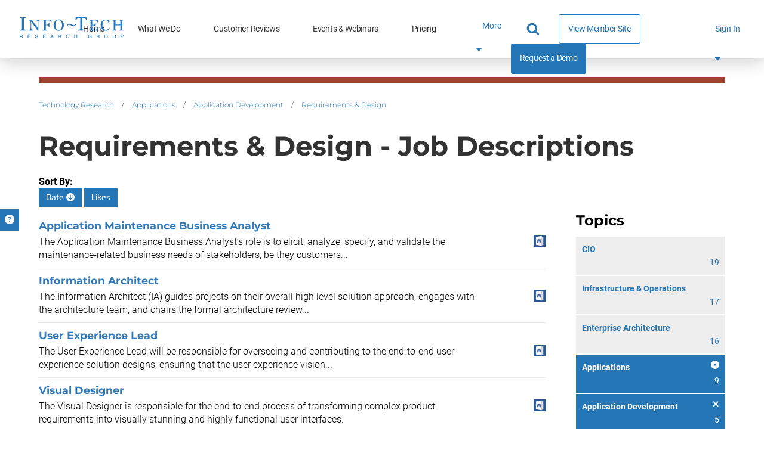

--- FILE ---
content_type: text/html; charset=utf-8
request_url: https://www.infotech.com/browse/applications/application-development/requirements-design/list/job-description
body_size: 19258
content:


<!DOCTYPE html>
<html lang="en" prefix="og: http://ogp.me/ns#">
  <head>
    
    <meta http-equiv="X-UA-Compatible" content="IE=Edge" />
<meta charset="utf-8">
<meta name="viewport" content="width=device-width, initial-scale=1.0">
<title>Requirements &amp; Design - Job Descriptions | Info-Tech Research Group</title>
<script src="//cdn.bizible.com/scripts/bizible.js" async="async"></script>
<meta http-equiv="Content-Type" content="text/html; charset=utf-8" />
<meta http-equiv="pragma" content="no-cache"/>
<meta http-equiv="expires" content="0"/>
<meta http-equiv="cache-control" content="no-cache"/>

<meta name="google-site-verification" content="cNb6_7A0bKU-6eFCDOX_MV2kZPz5PD6_T1qtpnPkoN0" />


<meta name="csrf-param" content="authenticity_token" />
<meta name="csrf-token" content="gbu26IoPWB_BajSnIloIuMGmMG75u61wx0okaKIiNYKb2fQrgcmGYfk_am464i6fSGuAOoEoPmAVvWOAuoOSdw" />

<!--[if lt IE 9]>
 <script>
    document.createElement('header');
    document.createElement('nav');
    document.createElement('section');
    document.createElement('article');
    document.createElement('aside');
    document.createElement('footer');
 </script>
<![endif]-->


<link href="https://www.infotech.com/browse/applications/application-development/requirements-design/list/job-description" rel="canonical">

<!-- Le HTML5 shim, for IE6-8 support of HTML elements -->
<!--[if lt IE 9]>
  <script src="//html5shim.googlecode.com/svn/trunk/html5.js" type="text/javascript"></script>
<![endif]-->

  <link rel="stylesheet" href="https://cdn1.infotech.com/assets/bootstrap3/application-e249f6a6b237d3b5bac88faa423aa0491897b51c105b2a720ac777730d148a31.css" media="all" />
<link rel="stylesheet" href="https://cdn1.infotech.com/assets/structured/mclean/application-46238fedeee933c1d8d7df0712b84ac0d0be13e09044985c55a7f956e7b817d2.css" media="all" />

<!--[if lt IE 9]>
  <link rel="stylesheet" href="https://cdn3.infotech.com/assets/ie-9f3f663920417c041ad6806f1ed88e78a77f896b6ca9d7fb4624772f15ab58a2.css" media="all" />
<![endif]-->
<!--[if IE 7]>
  <link rel="stylesheet" href="https://cdn3.infotech.com/assets/font-awesome-ie7.min-ed7dca9ce96faa92a54c71941cc8df44bed6db361ab585c2fe8b702a89403bf9.css" media="all" />
<![endif]-->
<!--[if IE 9]>
  <link rel="stylesheet" href="https://cdn0.infotech.com/assets/ie9-709ba04e207f30e995eb55453a4d7113e840e9a2fe3a35c33b7d321e4493a246.css" media="all" />
<![endif]-->

<script src="https://cdn1.infotech.com/assets/es_application-146161dc29264bcb835732202c4e8084b04b969684ef16eb72ee41145e3244f0.js"></script>
<script src="https://cdn0.infotech.com/assets/bootstrap3/application-c3b93365aff472ddf78c335408c84349e0abf6e3c1c81fd2132e84468d87c731.js"></script>
<script src="https://cdn2.infotech.com/assets/itrg/gainsight-5be324dab408d12c7daa4cd360e071d882c03ec586c61324cea277f960fb6d84.js"></script>
<script src="https://kit.fontawesome.com/6b0b0f72af.js" crossorigin="anonymous"></script>

<noscript><style type="text/css">.noscript-hide{display: none;}</style></noscript>

  <link rel="stylesheet" href="https://cdn0.infotech.com/assets/flowplayer-5a1bf7311ee7b152bcca779d09eec8d0508637d6e1c4d2848a54d5c86261855a.css" />
  <script src="https://cdn3.infotech.com/assets/flowplayer.min-272a4685c5040df570f52c0aa312aca69657248546b58c31410a228acc7499e2.js"></script>
  <script src="https://cdn1.infotech.com/assets/fas.min-cca58ef38a77821e61fc76e0f0ab37a47196263a192b65407420c7f7c39750ce.js"></script>
  <script src="https://cdn1.infotech.com/assets/subtitles.min-ac712fb67dc16b949db1e401f6a1a396c62f12e9dbf4f0469cb7be11b16d32e0.js"></script>
  <script src="https://cdn0.infotech.com/assets/speed.min-8fcced214a2088492fb25ae2ba307a3739fe7f011039581b2e75fdd2fe8793ae.js"></script>
  <script src="https://cdn1.infotech.com/assets/share.min-792b4ca3f8f8c9cf0b78f007245f77a1424719a91cc67da5b356e8223456022e.js"></script>
  <script src="https://cdn1.infotech.com/assets/itrg/video-903cddfa1f639746d7b65f5414813d892d264d1de0e724657b6cef9b4d2b661d.js" defer="defer"></script>


<link rel="apple-touch-icon" type="image/png" href="https://cdn2.infotech.com/assets/it-57-4922f736b024c7e5d05291c0f0ff20ecaab63070772f5958b23c9ce8e17e22ce.png" sizes="57x57" />
<link rel="apple-touch-icon" type="image/png" href="https://cdn0.infotech.com/assets/it-60-35119727cc9537d26df0a30767a0304546e06664ca0644c31a8352cc62af916f.png" sizes="60x60" />
<link rel="apple-touch-icon" type="image/png" href="https://cdn1.infotech.com/assets/it-72-804e3642d3e2daf9211bffbb056fd905222861807b36bd93badbba3d9faf20c5.png" sizes="72x72" />
<link rel="apple-touch-icon" type="image/png" href="https://cdn0.infotech.com/assets/it-76-edf835bbdaf1d5fc095e775a37cafad60f1a80d713bda0297994c7310c6c6b74.png" sizes="76x76" />
<link rel="apple-touch-icon" type="image/png" href="https://cdn3.infotech.com/assets/it-114-7afbb18dee7de477e4e74bc4cb3bb6da57a24d6161d21aec4a23f065382264fe.png" sizes="114x114" />
<link rel="apple-touch-icon" type="image/png" href="https://cdn1.infotech.com/assets/it-120-fd26b959ea13adc71a96eae2b83bc9f2b27c20c3c6e5c1540e856bf5c97ffff4.png" sizes="120x120" />
<link rel="apple-touch-icon" type="image/png" href="https://cdn1.infotech.com/assets/it-144-b2dde549a7fa85b1a51ea5e1ccf6eda7f721fa4e6743129e8b64f302aaf99191.png" sizes="144x144" />
<link rel="apple-touch-icon" type="image/png" href="https://cdn2.infotech.com/assets/it-152-23845ca9469ad1b952594862ac4b6eb28ea9dfe48a0ca74e79e1b3e68ef5eb06.png" sizes="152x152" />
<link rel="apple-touch-icon" type="image/png" href="https://cdn3.infotech.com/assets/it-180-2873324d630f4a378cdbb4f87f8742dfebeea25e6011d1193dd27751c6bca476.png" sizes="180x180" />
<link rel="icon" type="image/png" href="https://cdn3.infotech.com/assets/it-16-d8e266d2c0485189018c9c283be4151df5f25b85335b62afcbaf4ba50a5b38d7.png" sizes="16x16" />
<link rel="icon" type="image/png" href="https://cdn1.infotech.com/assets/it-32-723997883633926ea30d69ef4c5895ed3d79bd936fe1a658268f149bc08349bb.png" sizes="32x32" />
<link rel="icon" type="image/png" href="https://cdn3.infotech.com/assets/it-96-3091747ec6eacc1a8a2deffbe9bf87afba372a13c89f575a1b581880f561ff93.png" sizes="96x96" />
<link rel="icon" type="image/png" href="https://cdn1.infotech.com/assets/it-192-86ef40ffe827295f56bbc3cce6dcdacfdd469ec0187cc514642508495763f8c0.png" sizes="192x192" />

<script src="//js.pusher.com/4.1/pusher.min.js"></script>

<script>
  document.addEventListener('DOMContentLoaded', function() {
      if(document.querySelectorAll('[data-pusher-enabled=true]').length > 0) {
        Pusher.logToConsole = false;
        window.pusher = new Pusher('3623975eed510f4eb9d5', {
          cluster: 'mt1',
          encrypted: 'true'
        });
      }
  });
</script>


    
      <!-- Pardot Tracking Script -->
  <script type="text/javascript">
piAId = '132451';
piCId = '1367';

piCId = '1367'
    
piHostname = 'pi.pardot.com';

(function() {
	function async_load(){
		var s = document.createElement('script'); s.type = 'text/javascript';
		s.src = ('https:' == document.location.protocol ? 'https://pi' : 'http://cdn') + '.pardot.com/pd.js';
		var c = document.getElementsByTagName('script')[0]; c.parentNode.insertBefore(s, c);
	}
	if(window.attachEvent) { window.attachEvent('onload', async_load); }
	else { window.addEventListener('load', async_load, false); }
})();
</script>



<!-- Google Tag Manager -->
<script>
  (function(w,d,s,l,i){w[l]=w[l]||[];w[l].push({'gtm.start':
  new Date().getTime(),event:'gtm.js'});var f=d.getElementsByTagName(s)[0],
  j=d.createElement(s),dl=l!='dataLayer'?'&l='+l:'';j.async=true;j.src=
  'https://www.googletagmanager.com/gtm.js?id='+i+dl;f.parentNode.insertBefore(j,f);
  })(window,document,'script','dataLayer','GTM-N8NJ4BJH');
</script>


<!-- Google tag (gtag.js) -->
<script>
  window.dataLayer = window.dataLayer || [];
  function gtag(){dataLayer.push(arguments);}
  gtag('js', new Date());
  gtag('event', 'page_view', {
                            'event_label': 'user_status',
                            'user_type': "prospect",
                            'logged_in': "false",
                            'membership_level': "",
                            'userId': ""
                            });
</script>

<script>
  var userType = "prospect";
  var loggedIn = "false";
  var membershipLevel = "";
  var userId = "";
  var eventLabel = 'user_status';
</script>


      <!-- Start VWO Async SmartCode -->
  <link rel="preconnect" href="https://dev.visualwebsiteoptimizer.com" />
  <script type='text/javascript' id='vwoCode'>
  window._vwo_code || (function() {
  var account_id=929392,
  version=2.1,
  settings_tolerance=2000,
  hide_element='body',
  hide_element_style = 'opacity:0 !important;filter:alpha(opacity=0) !important;background:none !important;transition:none !important;',
  /* DO NOT EDIT BELOW THIS LINE */
  f=false,w=window,d=document,v=d.querySelector('#vwoCode'),cK='_vwo_'+account_id+'_settings',cc={};try{var c=JSON.parse(localStorage.getItem('_vwo_'+account_id+'_config'));cc=c&&typeof c==='object'?c:{}}catch(e){}var stT=cc.stT==='session'?w.sessionStorage:w.localStorage;code={nonce:v&&v.nonce,use_existing_jquery:function(){return typeof use_existing_jquery!=='undefined'?use_existing_jquery:undefined},library_tolerance:function(){return typeof library_tolerance!=='undefined'?library_tolerance:undefined},settings_tolerance:function(){return cc.sT||settings_tolerance},hide_element_style:function(){return'{'+(cc.hES||hide_element_style)+'}'},hide_element:function(){if(performance.getEntriesByName('first-contentful-paint')[0]){return''}return typeof cc.hE==='string'?cc.hE:hide_element},getVersion:function(){return version},finish:function(e){if(!f){f=true;var t=d.getElementById('_vis_opt_path_hides');if(t)t.parentNode.removeChild(t);if(e)(new Image).src='https://dev.visualwebsiteoptimizer.com/ee.gif?a='+account_id+e}},finished:function(){return f},addScript:function(e){var t=d.createElement('script');t.type='text/javascript';if(e.src){t.src=e.src}else{t.text=e.text}v&&t.setAttribute('nonce',v.nonce);d.getElementsByTagName('head')[0].appendChild(t)},load:function(e,t){var n=this.getSettings(),i=d.createElement('script'),r=this;t=t||{};if(n){i.textContent=n;d.getElementsByTagName('head')[0].appendChild(i);if(!w.VWO||VWO.caE){stT.removeItem(cK);r.load(e)}}else{var o=new XMLHttpRequest;o.open('GET',e,true);o.withCredentials=!t.dSC;o.responseType=t.responseType||'text';o.onload=function(){if(t.onloadCb){return t.onloadCb(o,e)}if(o.status===200||o.status===304){_vwo_code.addScript({text:o.responseText})}else{_vwo_code.finish('&e=loading_failure:'+e)}};o.onerror=function(){if(t.onerrorCb){return t.onerrorCb(e)}_vwo_code.finish('&e=loading_failure:'+e)};o.send()}},getSettings:function(){try{var e=stT.getItem(cK);if(!e){return}e=JSON.parse(e);if(Date.now()>e.e){stT.removeItem(cK);return}return e.s}catch(e){return}},init:function(){if(d.URL.indexOf('__vwo_disable__')>-1)return;var e=this.settings_tolerance();w._vwo_settings_timer=setTimeout(function(){_vwo_code.finish();stT.removeItem(cK)},e);var t;if(this.hide_element()!=='body'){t=d.createElement('style');var n=this.hide_element(),i=n?n+this.hide_element_style():'',r=d.getElementsByTagName('head')[0];t.setAttribute('id','_vis_opt_path_hides');v&&t.setAttribute('nonce',v.nonce);t.setAttribute('type','text/css');if(t.styleSheet)t.styleSheet.cssText=i;else t.appendChild(d.createTextNode(i));r.appendChild(t)}else{t=d.getElementsByTagName('head')[0];var i=d.createElement('div');i.style.cssText='z-index: 2147483647 !important;position: fixed !important;left: 0 !important;top: 0 !important;width: 100% !important;height: 100% !important;background: white !important;';i.setAttribute('id','_vis_opt_path_hides');i.classList.add('_vis_hide_layer');t.parentNode.insertBefore(i,t.nextSibling)}var o=window._vis_opt_url||d.URL,s='https://dev.visualwebsiteoptimizer.com/j.php?a='+account_id+'&u='+encodeURIComponent(o)+'&vn='+version;if(w.location.search.indexOf('_vwo_xhr')!==-1){this.addScript({src:s})}else{this.load(s+'&x=true')}}};w._vwo_code=code;code.init();})();
  </script>
  <!-- End VWO Async SmartCode -->

        <meta NAME=”robots” CONTENT=“noindex,nofollow”>
    

    <meta name="insight-app-sec-validation" content="30ea2caa-b41b-4c05-9c1d-8aec6640cb94">
    <link href="//netdna.bootstrapcdn.com/font-awesome/3.2.1/css/font-awesome.css" rel="stylesheet">
    <script src="https://kit.fontawesome.com/6b0b0f72af.js" crossorigin="anonymous"></script>
        <script>
    (function(w,q){w['QualifiedObject']=q;w[q]=w[q]||function(){(w[q].q=w[q].q||[]).push(arguments)};})(window,'qualified')
    </script>
    <script async src="https://js.qualified.com/qualified.js?token=eFMmDoxHksxZpMXa"></script>


  </head>

  <body
    id='the-body'
    data-layout='application'
    data-site-slug=it
    
    data-user-type=prospect data-logged-in=false
  >
    <noscript>
  <div class="alert alert-warning"><ul><li>Please enable javascript in your browser settings and refresh the page to continue.</li></ul></div>
</noscript>

    
      <!-- Google Tag Manager (noscript) -->
  <noscript><iframe src="https://www.googletagmanager.com/ns.html?id=GTM-N8NJ4BJH"
  height="0" width="0" style="display:none;visibility:hidden"></iframe></noscript>
  <!-- End Google Tag Manager (noscript) -->


    <div id="body-modal-yield">
      
    </div>

    <div id="body-wrap" class='silo apps'>

      <div id="page_header">
          
  
<header id="acquire-navigation">
  <nav id="desktop-navigation" class="squish" aria-label="Main">
    <div class="logo-container">
      <a id="home-logo-link-nav" href="/">
        <img alt="Info-Tech Research Group" title="Info-Tech Research Group logo" class="nav-logo new-nav-logo-home-btn nav-2023-logo-ga" src="https://cdn3.infotech.com/assets/logos/Info-Tech-Research-Group-logo-378a0805fee14f6b2921b7c29a6f1d7695551848566c3c607f181fc37b877fc5.svg" />
</a>    </div>
    <ul class="links">
      <li class="nav-link ">
        <a class="new-nav-home-btn nav-2023-home-ga" id="home-link-nav" href="/">Home</a></li>
      <li class="nav-link ">
        <a class="new-nav-what-we-do-btn nav-2023-what-we-do-ga" id="what-we-do-link-nav" href="/services">What We Do</a></li>
      <li class="nav-link ">
        <a class="nav-2023-customer-reviews-ga" id="customer-reviews-link-nav" href="/customer-reviews">Customer Reviews</a></li>
      <li class="nav-link ">
        <a class="new-nav-workshops-events-btn nav-2023-roundtables-webinars-ga" id="events-webinars-link-nav" href="/roundtables-webinars">Events & Webinars</a></li>
      <li class="nav-link ">
        <a class="new-nav-pricing-btn nav-2023-pricing-ga" id="pricing-link-nav" href="/pricing">Pricing</a></li>
    </ul>
    <button class="more-btn" type="button" id="more-links-button">
      <div>More<span class="fa fa-sort-down" aria-hidden="true"></span></div>
    </button>
    <ul class='hidden-links hidden'><span></span></ul>
    <div class="main-nav-links">
      <ul>
        <li class="search-container">
          <form class="relative after:block after:absolute after:top-2 after:right-2 after:content-[&quot;\f002&quot;] after:font-fontAwesome after:text-blue-500 after:text-lg" action="https://www.infotech.com/search" accept-charset="UTF-8" method="get">
  <input id="searchInput" size="20" name="q" type="text" autocomplete="off" maxlength="255" aria-label="Search" class="w-0 mb-0 relative transition mr-0 pl-2 pr-8 bg-transparent border-0 border-b rounded-none border-b-white hover:cursor-text [&amp;.show]:w-36 [&amp;.show]:xl:w-full [&amp;.show]:border-b [&amp;.show]:border-b-blue-500"></input>
</form>
        </li>
        <li class="nav-link view-member-site"><a class="ds-button-blue-secondary-rg no-after" id="browse-member-site-link-nav" href="https://www.infotech.com/browse/applications/application-development/requirements-design/list/job-description">View Member Site</a></li>
        <li class="nav-link nav-link-blue"><a class="new-nav-request-demo-btn nav-2023-request-demo-ga" id="request-demo-link-nav" href="/request-a-demo">Request a Demo</a></li>
      </ul>
    </div>
    <div class="menu-button sign-in">
      <a id="sign-in-button" class="new-nav-sign-in nav-2023-sign-in-ga" role="button">Sign In <span class="fa fa-solid fa-caret-down"></span></a>
    </div>
    <ul class="sign-in-dropdown" id="new-login-dropdown">
  <li>
    <div class="white-box">
      <form class="Bizible-Exclude" id="login-form" autocomplete="off" data-controller="login" data-action="keydown-&gt;login#preventEnterSubmitNew" data-login-modal-hidden-email-id-value="first-time-modal-email" data-login-modal-hidden-redirect-url-id-value="first-time-modal-redirect-url" data-turbo="false" action="https://www.infotech.com/session" accept-charset="UTF-8" method="post"><input type="hidden" name="authenticity_token" value="KQhX_Ebv84vyOkJHbu8Eh3N55UjvUZ08Yzvi6szuallcjxYDk37S4MUfvXXehzXgEndKJRrJ1J4Fum92L0LxXg" autocomplete="off" />
  <input type="hidden" name="login_redirect" id="login_redirect" value="https://www.infotech.com/browse/applications/application-development/requirements-design/list/job-description" data-login-target="redirectUrl" autocomplete="off" />

  <label for="username"><strong>Email:</strong></label>
  <input type="text" name="login" id="username" placeholder="Email" data-login-target="email" />
  <div class="clearfix"></div>

  <button class="btn btn-cta button-green ga-login shadow-primary-green-lg" type="button" id="sign-btn" data-action="login#checkForSsoLoginNew">
    <i class="fa-solid fa-arrow-right-to-bracket"></i> <span>Sign In</span>
</button>

  <button type="button" class="button hidden" data-toggle="modal" data-target="#first-time-sso-modal-it" data-login-target="modalButton" id="open-modal-button">Open Modal</button>
</form>
    </div>
  </li>
</ul>

  </nav>

  <nav id="mobile-nav-header">
    <a class="home-logo-link" id="home-logo-link-nav-mobile" href="/">
      <img alt="Info-Tech Research Group" class="nav-logo" src="https://cdn3.infotech.com/assets/logos/Info-Tech-Research-Group-logo-378a0805fee14f6b2921b7c29a6f1d7695551848566c3c607f181fc37b877fc5.svg" />
</a>  </nav>

  <nav id="mobile-navigation">
    <a class="mobile-menu-button clearfix mobile-home-button" id="home-button-link-nav-mobile" href="/">
      <span class="fa fa-solid fa-home"></span><span class="mobile-home-loading"><img alt="Loading" src="https://cdn2.infotech.com/assets/icons/loading-eb27c60911eb4949b2ffacca239bf5df45327e80481984f16768ebd861beb0bf.gif" /></span>
</a>    <a href="javascript:void(0);" id="it-acquire-mobile-menu-button" class="mobile-menu-button" role="button"><span class="menu-text">MENU</span><span class="menu-close-text">CLOSE</span></a>
    <a href="javascript:void(0);" id="mobile-search-button" class="mobile-menu-button" role="button"><span class="menu-text"></span><span class="fa fa-solid fa-search"></span><span class="fa fa-solid fa-minus-square"></span></a>
    <div id="acquire-mobile-search-bar">
      <form method="GET" action="https://www.infotech.com/search" data-controller="search-form" onSubmit="return set_search_button_status(this); return false;">
        <input id="searchInput" class="nav-2023-search-mobile-ga" size="20" value="" name="q" type="text" placeholder="Search" maxlength=255 aria-label="Search" data-search-form-target="input">
        <button name="button" type="submit" id="main-search-submit" aria-label="Search">
          <span class="fa fa-solid fa-search"></span>
</button>      </form>
    </div>
    <ul class="mobile-dropdown-nav nudge-top">
      <li class="nav-link nav-link-primary">
        <a class="nav-2023-home-mobile-ga" id="home-link-nav-mobile" href="/">Home</a>
      </li>
      <li class="nav-link nav-link-primary">
        <a class="nav-2023-what-we-do-mobile-ga" id="what-we-do-link-nav-mobile" href="/services">What We Do</a>
      </li>
      <li class="nav-link nav-link-primary">
        <a class="nav-2023-customer-reviews-mobile-ga" id="customer-reviews-link-nav-mobile" href="/browse/measured-value">Customer Reviews</a>
      </li>
      <li class="nav-link nav-link-primary">
        <a class="nav-2023-roundtables-webinars-mobile-ga" id="events-webinars-link-nav-mobile" href="/roundtables-webinars">Events & Webinars</a>
      </li>
      <li class="nav-link nav-link-primary">
        <a class="nav-2023-pricing-mobile-ga" id="pricing-link-nav-mobile" href="/pricing">Pricing</a>
      </li>
      <li class="nav-link nav-link-secondary nav-link-special">
        <a id="phone-link-nav-mobile" href="tel:+18886708889">+1-888-670-8889</a>
      </li>
      <li class="nav-link nav-link-secondary">
        <a class="nav-2023-request-demo-mobile-ga" id="request-a-demo-link-nav-mobile" href="/request-a-demo">Request a Demo</a>
      </li>
      <li class="nav-link nav-link-secondary">
        <a id="browse-member-site-link-nav-mobile" href="https://www.infotech.com/browse/applications/application-development/requirements-design/list/job-description">View Member Site</a>
      </li>
      <li id="it-acquire-mobile-login-form">
  <form class="Bizible-Exclude" autocomplete="off" data-controller="login" data-action="keydown-&gt;login#preventEnterSubmitNew" data-login-modal-hidden-email-id-value="first-time-modal-email" data-login-modal-hidden-redirect-url-id-value="first-time-modal-redirect-url" data-turbo="false" action="https://www.infotech.com/session" accept-charset="UTF-8" method="post"><input type="hidden" name="authenticity_token" value="diLEj87H4F368o_NHG-kE0ZONNiBgy0aNneJprizzScDpYVwG1bBNs3XcP-sB5V0J0CbtXQbZLhQ9gQ6Wx9WIA" autocomplete="off" />
    <input type="hidden" name="login_redirect" id="login_redirect" value="https://www.infotech.com/browse/applications/application-development/requirements-design/list/job-description" data-login-target="redirectUrl" autocomplete="off" />

    <div id="new-sso-mobile-login">
      <label for="username"><strong>Email:</strong></label>
      <input type="text" name="login" id="username" placeholder="Email" data-login-target="email" />
      <div class="clearfix"></div>
      <button class="btn btn-cta button-green ga-login shadow-primary-green-lg" type="button" id="sign-btn" data-action="login#checkForSsoLoginNew">
        <i class="fa-solid fa-arrow-right-to-bracket"></i> <span>Sign In</span>
</button>      <button type="button" class="button hidden" data-toggle="modal" data-target="#first-time-sso-modal-it" data-login-target="modalButton"></button>

    </div>
    <div class="clearfix"></div>
</form></li>

      <li class="nav-link nav-link-secondary sign-in-mobile-parent">
        <a id="it-acquire-mobile-sign-in-button" role="button" class="nav-2023-sign-in-mobile-ga">Sign In</a>
      </li>
    </ul>
  </nav>
</header>


      </div>

      <div class="container acquire-container" style='padding: 0'>
        <div class="content">
          

            <div id="flash">
              <div id="flash" class="flashy-flash"></div>
            </div>

            <div class="acquire-nav-margin-fix">
              <div class="colour-bar"></div>
            </div>
            
<div id="browse-list" class="applications">
  <div class="container">
    <div class="row">
      <div class="col-md-12">
        <ul class="breadcrumb">
    <li><a id="breadcrumb-link-technology-research" href="https://www.infotech.com/browse">Technology Research</a>  <span class="divider">/</span> </li>
    <li><a id="breadcrumb-link-applications" href="https://www.infotech.com/browse/applications">Applications</a>  <span class="divider">/</span> </li>
    <li><a id="breadcrumb-link-application-development" href="https://www.infotech.com/browse/applications#application-development">Application Development</a>  <span class="divider">/</span> </li>
    <li><a id="breadcrumb-link-requirements-design" href="https://www.infotech.com/browse/applications/application-development/requirements-design">Requirements &amp; Design</a>   </li>
</ul>
<div class="clear"></div>

        <h1>Requirements &amp; Design - Job Descriptions</h1>
      </div>
    </div>

    <div class="sortBy">
  <strong>Sort By:</strong>
    <a class="btn btn-info" href="/browse/applications/application-development/requirements-design/list/job-description?order=ASC&amp;sort=date">
      Date
        <span class="fa fa-arrow-circle-down"></span>
</a>    <a class=" btn" href="/browse/applications/application-development/requirements-design/list/job-description?sort=likes">
      Likes
</a></div>


    <div class="row">
      <div class="col-md-3 col-xs-12 pull-right">
        <div class="refinements" id="refine_categories">
  <h3>Topics</h3>
  <ul class="common-light-list">
        <li >
          <a href="/browse/cio/list/job-description?order=DESC&amp;sort=date">
            <div class="title">
              
              CIO
            </div>
            <div class="refinement-count">19</div>
            <div class="clearfix"></div>
</a>        </li>
        <li >
          <a href="/browse/infrastructure-operations/list/job-description?order=DESC&amp;sort=date">
            <div class="title">
              
              Infrastructure &amp; Operations
            </div>
            <div class="refinement-count">17</div>
            <div class="clearfix"></div>
</a>        </li>
        <li >
          <a href="/browse/enterprise-architecture/list/job-description?order=DESC&amp;sort=date">
            <div class="title">
              
              Enterprise Architecture
            </div>
            <div class="refinement-count">16</div>
            <div class="clearfix"></div>
</a>        </li>
        <li class="active">
          <a href="/browse">
            <div class="title">
              <span class="fa fa-times-circle"></span>
              Applications
            </div>
            <div class="refinement-count">9</div>
            <div class="clearfix"></div>
</a>        </li>
          <li>
            <ul class="common-light-list">
                  <li class="active">
                    <a href="/browse/applications/list/job-description?order=DESC&amp;sort=date">
                      <div class="title">
                        <span class="fa fa-times"></span>
                        Application Development
                      </div>
                      <div class="refinement-count">5</div>
                      <div class="clearfix"></div>
</a>                  </li>
                  <li >
                    <a href="/browse/applications/business-processes/list/job-description?order=DESC&amp;sort=date">
                      <div class="title">
                        
                        Business Processes
                      </div>
                      <div class="refinement-count">3</div>
                      <div class="clearfix"></div>
</a>                  </li>
                  <li >
                    <a href="/browse/applications/enterprise-applications/list/job-description?order=DESC&amp;sort=date">
                      <div class="title">
                        
                        Enterprise Applications
                      </div>
                      <div class="refinement-count">4</div>
                      <div class="clearfix"></div>
</a>                  </li>
            </ul>
          </li>
        <li >
          <a href="/browse/project-portfolio-management/list/job-description?order=DESC&amp;sort=date">
            <div class="title">
              
              Project &amp; Portfolio Management
            </div>
            <div class="refinement-count">9</div>
            <div class="clearfix"></div>
</a>        </li>
        <li >
          <a href="/browse/data-business-intelligence/list/job-description?order=DESC&amp;sort=date">
            <div class="title">
              
              Data &amp; Business Intelligence
            </div>
            <div class="refinement-count">7</div>
            <div class="clearfix"></div>
</a>        </li>
        <li >
          <a href="/browse/vendor-management/list/job-description?order=DESC&amp;sort=date">
            <div class="title">
              
              Vendor Management
            </div>
            <div class="refinement-count">5</div>
            <div class="clearfix"></div>
</a>        </li>
  </ul>
</div>
<div class="refinements" id="refine_publication_types">
  <h3>Types of Content</h3>
  <ul class="common-light-list">
        <li class="active">
          <a href="/browse/applications/application-development/requirements-design/list?order=DESC&amp;sort=date">
            <div class="title">
              <i class="fa fa-times" aria-hidden="true"></i>
              Job Descriptions
            </div>
            <div class="refinement-count">4</div>
            <div class="clearfix"></div>
</a>        </li>
        <li >
          <a href="/browse/applications/application-development/requirements-design/list/templates-and-policies?order=DESC&amp;sort=date">
            <div class="title">
              
              Templates &amp; Policies
            </div>
            <div class="refinement-count">24</div>
            <div class="clearfix"></div>
</a>        </li>
        <li >
          <a href="/browse/videos">
            <div class="title">
              
              Videos
            </div>
            <div class="refinement-count">3</div>
            <div class="clearfix"></div>
</a>        </li>
        <li >
          <a href="/browse/applications/application-development/requirements-design/list/tool?order=DESC&amp;sort=date">
            <div class="title">
              
              Tools
            </div>
            <div class="refinement-count">16</div>
            <div class="clearfix"></div>
</a>        </li>
        <li >
          <a href="/browse/applications/application-development/requirements-design/list/case-study?order=DESC&amp;sort=date">
            <div class="title">
              
              Case Studies
            </div>
            <div class="refinement-count">3</div>
            <div class="clearfix"></div>
</a>        </li>
        <li >
          <a href="/browse">
            <div class="title">
              
              Blueprints
            </div>
            <div class="refinement-count">5</div>
            <div class="clearfix"></div>
</a>        </li>
        <li >
          <a href="/browse/applications/application-development/requirements-design/list/storyboard?order=DESC&amp;sort=date">
            <div class="title">
              
              Storyboards
            </div>
            <div class="refinement-count">10</div>
            <div class="clearfix"></div>
</a>        </li>



  </ul>
</div>

      </div>

      <div class="col-md-9">
        <div id="publication_list"><table>
    <tr>
      <td>
        <h4><a href="https://www.infotech.com/research/application-maintenance-business-analyst">Application Maintenance Business Analyst</a></h4>
        The Application Maintenance Business Analyst’s role is to elicit, analyze, specify, and validate the maintenance-related business needs of stakeholders, be they customers...
      </td>
      <td class="icons">
        <div class="clearfix"></div>
        <ul>
		<li><img src="https://cdn2.infotech.com/assets/icons/word-icon-20x20-c27fa4bf2b6e78f15ed9c9a8eacae001bcd4ec7d2314b2ece76833a00125f5f0.png" /></li>
</ul>

      </td>
    </tr>
    <tr>
      <td>
        <h4><a href="https://www.infotech.com/research/it-information-architect">Information Architect</a></h4>
        The Information Architect (IA) guides projects on their overall high level solution approach, engages with the architecture team, and chairs the formal architecture review...
      </td>
      <td class="icons">
        <div class="clearfix"></div>
        <ul>
		<li><img src="https://cdn2.infotech.com/assets/icons/word-icon-20x20-c27fa4bf2b6e78f15ed9c9a8eacae001bcd4ec7d2314b2ece76833a00125f5f0.png" /></li>
</ul>

      </td>
    </tr>
    <tr>
      <td>
        <h4><a href="https://www.infotech.com/research/it-user-experience-lead">User Experience Lead</a></h4>
        The User Experience Lead will be responsible for overseeing and contributing to the end-to-end user experience solution designs, ensuring that the user experience vision...
      </td>
      <td class="icons">
        <div class="clearfix"></div>
        <ul>
		<li><img src="https://cdn2.infotech.com/assets/icons/word-icon-20x20-c27fa4bf2b6e78f15ed9c9a8eacae001bcd4ec7d2314b2ece76833a00125f5f0.png" /></li>
</ul>

      </td>
    </tr>
    <tr>
      <td>
        <h4><a href="https://www.infotech.com/research/it-visual-designer">Visual Designer</a></h4>
        The Visual Designer is responsible for the end-to-end process of transforming complex product requirements into visually stunning and highly functional user interfaces. 
      </td>
      <td class="icons">
        <div class="clearfix"></div>
        <ul>
		<li><img src="https://cdn2.infotech.com/assets/icons/word-icon-20x20-c27fa4bf2b6e78f15ed9c9a8eacae001bcd4ec7d2314b2ece76833a00125f5f0.png" /></li>
</ul>

      </td>
    </tr>
</table>
</div><div id="pagination">
  
  <div id="paginationMessages" style="display:none;">
    <input id="getMoreRecords" type="button" style="width: 100%" class="btn btn-primary" value="Get More Records" onclick="get_more_records()" />
  </div>
</div>

      </div>
    </div>
  </div>
</div>


        </div>
      </div>

      <div class="clearfix"></div>

        <section id="feature-alert" class="feature-bar-wrapper sticky-alert">
  <div class="wrapper container-fluid ">
      <div class="w-full px-6 py-3 text-white bg-blue-500 text-center font-light header-feature-bar">
  <div id="feature-bar-inner" class="[&_a]:text-white [&_a]:font-bold [&_a]:no-underline [&_a:hover]:underline">
    <span style='font-size: 18px'>Visit our</span> <span style='font-size: 18px'><a href='https://www.infotech.com/research-centers/it-s-moment-a-technology-first-solution-for-uncertain-times'>IT’s Moment: A Technology-First Solution for Uncertain Times Resource Center</a></span><br><span style='font-size: 14px'>Over 100 analysts waiting to take your call right now: <a href='tel:1-703-340-1171'>+1 (703) 340 1171</a></span>
    <div class="clearfix"></div>
  </div>
</div>


  </div>
</section>
<footer id="acquire-footer">
  <section>
    <div class="footer-cta-content">
      <div class="footer-top-block">
        <h2 class="footer-heading">Want <br>Measurable <br>Results?</h2>
        <p class="cta-copy">Let us show you how. <br>
          Join over 30,000 members <br>
          worldwide using our research.
        </p>
        <div class="footer-bottom-block">
          <a class="ds-button-green-lg" id="become-a-member-link-footer-button" href="/request-a-demo">Become a Member&nbsp;<i class="fa fa-solid fa-arrow-right icon-right" aria-hidden="true"></i></a>
        </div>
      </div>
    </div>
    <div class="footer-link-content">
      <div class="footer-link-block">
        <h3 class="section-heading">Company</h3>
        <ul class="footer-link-list">
          <li><a class="footer-link" id="about-us-link-footer" href="/about">About Us</a></li>
          <li><a class="footer-link" id="careers-link-footer" href="/about/careers">Careers</a></li>
          <li><a class="footer-link" id="newsroom-link-footer" href="/news">Newsroom</a></li>
          <li>&nbsp;</li>
          <li><a class="footer-link" id="usage-citation-link-footer" href="/about/usage-and-citation-policy">Usage &amp; Citation</a></li>
          <li><a class="footer-link" id="terms-of-use-link-footer-list" href="/terms">Terms of Use</a></li>
          <li><a class="footer-link" id="privacy-policy-link-footer-list" href="/terms/privacy">Privacy Policy</a></li>
          <li><a target="_blank" class="footer-link" id="modern-slavery-statement-link-footer" href="https://www.infotech.com/about/modern_slavery_statement">Modern Slavery Statement</a></li>
        </ul>
      </div>
      <div class="footer-link-block">
        <h3 class="section-heading">Partner With Us</h3>
        <ul class="footer-link-list">
          <!-- <li><a class="footer-link" href="/about/vendors">Vendor Relations</a></li> -->
          <li><a class="footer-link" id="partners-link-footer" href="/partners">Partners</a></li>
          <li><a class="footer-link" id="live-media-kit-link-footer" href="/about/news/live-media-kit">LIVE Media Kit</a></li>
        </ul>
      </div>
      <div class="footer-link-block">
        <h3 class="section-heading">How We Deliver</h3>
        <ul class="footer-link-list">
          <li><a class="footer-link" id="do-it-yourself-link-footer" href="/services#do-it-yourself">Do-It-Yourself</a></li>
          <li><a class="footer-link" id="over-the-phone-link-footer" href="/services#over-the-phone">Over the Phone</a></li>
          <li><a class="footer-link" id="on-site-link-footer" href="/services#on-site">Onsite</a></li>
          <li><a class="footer-link" id="consulting-link-footer" href="/services/consulting">Consulting</a></li>
        </ul>
      </div>
      <div class="footer-link-block">
        <h3 class="section-heading">Member Resources</h3>
        <ul class="footer-link-list">
          <li><a class="footer-link" id="browse-research-link-footer" href="/browse">Browse Research</a></li>
        </ul>
      </div>
      <div class="footer-link-block">
        <h3 class="section-heading">Become a Member</h3>
        <ul class="footer-link-list">
          <li><a class="footer-link" id="become-a-member-link-footer-list" href="/request-a-demo">Become a Member</a></li>
        </ul>
      </div>
      <div class="footer-certs">
        <h3 class="section-heading">Certifications</h3>
        <ul id="certifications">
          <li><img class="SOC-logo" alt="American Institute of Chartered Professional Accountants’ Service Organization Controls (SOC) certification" loading="lazy" src="https://cdn2.infotech.com/assets/certifications/SOC_NonCPA-30517ce526bb5d2eb00aad00e4d8ce09877d844e05adcfe3ce0f530a0df9ce88.png" /></li>
          <li><img class="cyber-essent-logo" alt="National Cyber Security Centre’s Cyber Essentials certification" loading="lazy" src="https://cdn0.infotech.com/assets/certifications/cyber-essentials-cert-41ce641e34290b357bcc14eb6e36a5c47a5ce4d97e14df8e2434f7c0a3012276.png" /></li>
          <li><img class="pwc-logo" alt="The PwC certification seal" loading="lazy" src="https://cdn0.infotech.com/assets/certifications/pwc-cert-91b47e8fb9ec334744daedb652b3a9e13484ce2db18035af680414c3d38ea62d.png" /></li>
        </ul>
      </div>
    </div>
    <div class="footer-contact-content">
      <div class="footer-top-block">
        <h3>Contact Us Today</h3>
        <div class="footer-contact-block">
          <p class="phone-number">Toll-Free (North America):</p>
          <h3><span class="desktop-number">+1-888-670-8889</span><a id="toll-free-phone-link-footer" class="mobile-number" href="tel:+18886708889">+1-888-670-8889</a></h3>
        </div>
        <div class="footer-contact-block">
          <p class="phone-number">International:</p>
          <h3><span class="desktop-number">+1-703-340-1171</span><a id="toll-free-phone-link-footer-international" class="mobile-number" href="tel:+17033401171">+1-703-340-1171</a></h3>
          <p><a class="ds-button-blue-lg" data-gainsight-json="{}" id="message-us-link-footer" href="/about/contact_us">Message Us&nbsp;<i class="fa fa-solid fa-arrow-right icon-right" aria-hidden="true"></i></a></p>
        </div>
        <div class="footer-contact-block">
          <div class="social-media">
            <div class="circle-icon">
              <a class="footer-social-linkedin" title="Find us on LinkedIn" target="_blank" rel="nofollow noopener" id="linkedin-link-footer" href="https://www.linkedin.com/company/info-tech-research-group">
                <span class="fa-brands fa-linkedin-in"></span>
</a>            </div>
            <div class="circle-icon">
              <a href="http://www.youtube.com/infotechrg" class="footer-social-youtube" title="Watch us on YouTube" target="_blank" rel="nofollow noopener" id="youtube-link-footer">
                <span class="fa-brands fa-youtube"></span>
              </a>
            </div>
            <div class="circle-icon">
              <a href="https://twitter.com/infotechrg" class="footer-social-x-twitter" title="Folow us on Twitter" target="_blank" rel="nofollow noopener" id="x-twitter-link-footer">
                <span class="fa-brands fa-x-twitter"></span>
              </a>
            </div>
            <div class="circle-icon">
              <a href="https://www.instagram.com/infotechrg/" class="footer-social-instagram" title="Folow us on Instagram" target="_blank" rel="nofollow noopener" id="instagram-link-footer">
                <span class="fa-brands fa-instagram"></span>
              </a>
            </div>
            <div class="circle-icon">
              <a href="https://www.tiktok.com/@infotechrg" class="footer-social-tiktok" title="Folow us on TikTok" target="_blank" rel="nofollow noopener" id="tiktok-link-footer">
                <span class="fa-brands fa-tiktok"></span>
              </a>
            </div>
            <img alt="Hashtag ITRG icon" title="Hashtag ITRG icon" class="img-responsive itrg-hashtag" loading="lazy" src="https://cdn1.infotech.com/assets/svg/logos/itrg-hash-1e66e90f2a7d0856eeb79830ef70116d03fb094c0d81368d6669f3424f8a7465.svg" />
          </div>
        </div>

      </div>
    </div>
  </section>
</footer>
<div class="footer-small-print">
  <span>&copy; Info-Tech Research Group &#124; <a href="/terms" id="terms-of-use-link-footer">Terms of Use</a> &#124; <a href="/terms/privacy" id="privacy-policy-link-footer">Privacy Policy</a></span>
</div>


      

  <script type="application/ld+json"> {
  "@context": "http://schema.org",
  "@type": "Organization",
  "name": "Info-Tech Research Group",
  "alternateName": "Info-Tech",
  "url": "https://www.infotech.com/",
  "logo": "https://www.infotech.com/Info-Tech-Research-Group-logo.png",
  "contactPoint": [
    {
      "@type": "ContactPoint",
      "telephone": "+1-888-670-8889",
      "contactType": "customer service",
      "contactOption": "TollFree",
      "areaServed": ["CA", "US"],
      "availableLanguage": "English"
    }, {
      "@type": "ContactPoint",
      "telephone": "+1-703-340-1171",
      "contactType": "customer service",
      "contactOption": "TollFree",
      "areaServed": "International",
      "availableLanguage": "English"
    }
  ],
  "address": [{"@type":"PostalAddress","streetAddress":"1225 South Clark Street, Suite 1310","addressLocality":"Arlington","addressRegion":"VA","postalCode":"22202","addressCountry":"US"},{"@type":"PostalAddress","streetAddress":"3960 Howard Hughes Parkway, Suite 500","addressLocality":"Las Vegas","addressRegion":"NV","postalCode":"89169","addressCountry":"US"},{"@type":"PostalAddress","streetAddress":"345 Ridout Street North","addressLocality":"London","addressRegion":"ON","postalCode":"N6A 2N8","addressCountry":"CA"},{"@type":"PostalAddress","streetAddress":"10 York Road, Suite 5W127","addressLocality":"London","postalCode":"SE1 7ND","addressCountry":"GB"},{"@type":"PostalAddress","streetAddress":"71 Robinson Road, #14-130","postalCode":"068895","addressCountry":"SG"},{"@type":"PostalAddress","streetAddress":"320 Pitt Street, Level 6","addressLocality":"Sydney","addressRegion":"NSW","postalCode":"2000","addressCountry":"AU"},{"@type":"PostalAddress","streetAddress":"888 Yonge Street","addressLocality":"Toronto","addressRegion":"ON","postalCode":"M4W 2J2","addressCountry":"CA"}],
  "sameAs": [
    "https://www.youtube.com/Info-Techrg",
    "https://www.linkedin.com/company/info-tech-research-group/"
  ]
}
</script>

  <script type="application/ld+json"> {
  "@context": "http://schema.org/",
  "@type": "WebSite",
  "url": "https://www.infotech.com/",
  "potentialAction": {
    "@type": "SearchAction",
    "target": {
      "@type": "EntryPoint",
      "urlTemplate": "https://www.infotech.com/search?q={search_term_string}"
    },
    "query-input": "required name=search_term_string"
  }
}
</script>





    </div>

      <div style="display: fixed; position: absolute; top: 350px">
    <a href="/about/contact_us">
      <div id="cssonly-slide" class="text-center" style="color: white; background-color: #2576b7; font-family: 'Exo'">
        <div id="toggle" style="background-color: #2576b7; padding: 0.5em"><i class="fa fa-question-circle" aria-hidden="true"></i></div>

        <div style="border-right: solid 2px white">
          <div style="padding: 0.5em; font-weight: 700">
            GET HELP
          </div>
          <div style="padding: 0.5em; background-color: #63a8df">
            Contact Us
          </div>
        </div>
      </div>
    </a>
  </div>

      

    <script type='application/javascript', defer='defer'> let setOptions_environment = function(){ (window.itrg && itrg.options) ? itrg.options('environment', 'production') : setTimeout(setOptions_environment, 10); }(); </script>
    <script type='application/javascript', defer='defer'> let setOptions_dnb_integration_enabled = function(){ (window.itrg && itrg.options) ? itrg.options('dnb_integration_enabled', 'true') : setTimeout(setOptions_dnb_integration_enabled, 10); }(); </script>

    <script src="https://elements.cronofy.com/js/CronofyElements.v1.49.2.js"></script>

<div id="callbooking_dialog" class="modal fade refreshed-modal kip-enabled-booking" tabindex="-1">
  <div class="modal-dialog roundtable-book-modal">
    <div class="modal-content">
      <div class="modal-header">
        <button type="button" id='callbooking-dialog-close' class="close" data-dismiss="modal" aria-hidden="true">
          <span class="fa fa-solid fa-remove"></span>
        </button>
        <h3 class="js-booking-header">Schedule Your Call</h3>
        <h4><span class="js-callbooking-title"></span></h4>
      </div>
      <div class="modal-body padding-15 text-center">
        <div id="call-booking-container">
          <input id="call_topic" name="call_topic" type="hidden" value=''>
          <div id="cronofy-availability-viewer"></div>
          <span class="callbooking-timezone"><span id="timezone"></span></span>
          <!-- store publication info -->
        </div>
      </div>
    </div>
  </div>
</div>
<div id="confirmDialog" class="modal fade refreshed-modal small-modal kip-enabled-booking ckip-modal-second-step" role="dialog" data-backdrop="false">
  <div class="modal-dialog modal-dialog-centered" role="document">

    <!-- Modal content-->
    <div class="modal-content">
      <div class="modal-header">
        <h3>Please confirm the appointment time and click Schedule.</h3>
      </div>
      <div class="modal-body">
       <!-- START CUSTOM HTML FOR EDIT -->
        <form>
          <div class="form-group text-center">
            <span id="slot-selected-start"> ### DATE START ###</span>
          </div>
        </form>
        <!-- END CUSTOM HTML FOR EDIT -->
      </div>
      <div class="modal-footer">
        <button type="button" class="btn btn-link" data-dismiss="modal">Cancel</button>
        <button id="btn-create-schedule" type="button" class="ds-button-blue-lg fa-calendar" data-dismiss="modal">Schedule</button>
      </div>
    </div>
  </div>
</div>

<template
  id="template-call-bookings-thank-you"
  data-header-text="Call Scheduled"
  data-employee="false"
  data-availability-url="/callbookings/availability.js"
  data-book-call-url="/callbookings/book-call.json"
>
  <div class="apt-booked">
  <p class="text-sent text-center thank-you-message">Your call is being booked. A representative will be available to assist you if needed.</p>
  <span class="alert-error"></span>
</div>

</template>
<script src="https://cdn3.infotech.com/assets/call_bookings/availability-349c2c3ca5038d83cdae712f2467a0f3b1c302e01b3bbe1ae2039b21bd43fcbb.js" defer="defer"></script>


  <script type='application/javascript', defer='defer'> let setOptions_office_time_zones = function(){ (window.itrg && itrg.options) ? itrg.options('office_time_zones', {"NORTH_AMERICA":"America/Toronto","AUSTRALIA":"Australia/Sydney","UNITED_KINGDOM":"Europe/London"}) : setTimeout(setOptions_office_time_zones, 10); }(); </script>
  <script type='application/javascript', defer='defer'> let setOptions_time_zones_by_country = function(){ (window.itrg && itrg.options) ? itrg.options('time_zones_by_country', {"US":["America/Adak","Pacific/Honolulu","America/Juneau","America/Anchorage","America/Metlakatla","America/Nome","America/Sitka","America/Yakutat","America/Los_Angeles","America/Boise","America/Phoenix","America/Denver","America/Indiana/Knox","America/Indiana/Tell_City","America/Menominee","America/North_Dakota/Beulah","America/North_Dakota/Center","America/North_Dakota/New_Salem","America/Chicago","America/Detroit","America/Indiana/Marengo","America/Indiana/Petersburg","America/Indiana/Vevay","America/Indiana/Vincennes","America/Indiana/Winamac","America/Kentucky/Louisville","America/Kentucky/Monticello","America/New_York","America/Indiana/Indianapolis"],"CA":["America/Vancouver","America/Cambridge_Bay","America/Dawson","America/Dawson_Creek","America/Edmonton","America/Fort_Nelson","America/Inuvik","America/Whitehorse","America/Phoenix","America/Rankin_Inlet","America/Resolute","America/Swift_Current","America/Winnipeg","America/Regina","America/Iqaluit","America/Panama","America/Toronto","America/Glace_Bay","America/Goose_Bay","America/Moncton","America/Halifax","America/Puerto_Rico","America/St_Johns"],"AU":["Australia/Perth","Australia/Eucla","Asia/Tokyo","Asia/Tokyo","Asia/Tokyo","Australia/Adelaide","Australia/Broken_Hill","Australia/Darwin","Antarctica/Macquarie","Australia/Lindeman","Australia/Brisbane","Australia/Hobart","Australia/Melbourne","Australia/Sydney","Australia/Lord_Howe"],"GB":["Europe/London","Europe/London"],"AF":["Asia/Kabul"],"AL":["Europe/Tirane"],"DZ":["Africa/Algiers"],"AS":["Pacific/Pago_Pago"],"AD":["Europe/Andorra"],"AO":["Africa/Lagos"],"AI":["America/Puerto_Rico"],"AQ":["Antarctica/Palmer","Antarctica/Rothera","Antarctica/Troll","Asia/Riyadh","Antarctica/Mawson","Antarctica/Vostok","Antarctica/Davis","Antarctica/Casey","Asia/Singapore","Pacific/Port_Moresby","Pacific/Auckland","Pacific/Auckland"],"AG":["America/Puerto_Rico"],"AR":["America/Argentina/Catamarca","America/Argentina/Cordoba","America/Argentina/Jujuy","America/Argentina/La_Rioja","America/Argentina/Mendoza","America/Argentina/Rio_Gallegos","America/Argentina/Salta","America/Argentina/San_Juan","America/Argentina/San_Luis","America/Argentina/Tucuman","America/Argentina/Ushuaia","America/Argentina/Buenos_Aires"],"AM":["Asia/Yerevan"],"AW":["America/Puerto_Rico"],"AT":["Europe/Vienna"],"AZ":["Asia/Baku"],"BS":["America/Toronto"],"BH":["Asia/Qatar"],"BD":["Asia/Dhaka"],"BB":["America/Barbados"],"BY":["Europe/Minsk"],"BE":["Europe/Brussels"],"BZ":["America/Belize"],"BJ":["Africa/Lagos"],"BM":["Atlantic/Bermuda"],"BT":["Asia/Thimphu"],"BO":["America/La_Paz"],"BA":["Europe/Belgrade"],"BW":["Africa/Maputo"],"BV":[],"BR":["America/Eirunepe","America/Rio_Branco","America/Boa_Vista","America/Campo_Grande","America/Cuiaba","America/Manaus","America/Porto_Velho","America/Araguaina","America/Bahia","America/Belem","America/Fortaleza","America/Maceio","America/Recife","America/Santarem","America/Sao_Paulo","America/Noronha"],"IO":["Indian/Chagos"],"BN":["Asia/Kuching"],"BG":["Europe/Sofia"],"BF":["Africa/Abidjan"],"BI":["Africa/Maputo"],"KH":["Asia/Bangkok","Asia/Bangkok"],"CM":["Africa/Lagos"],"CV":["Atlantic/Cape_Verde"],"KY":["America/Panama"],"CF":["Africa/Lagos"],"TD":["Africa/Ndjamena"],"CL":["Pacific/Easter","America/Santiago","America/Coyhaique","America/Punta_Arenas"],"CN":["Asia/Urumqi","Asia/Shanghai"],"CX":["Asia/Bangkok","Asia/Bangkok"],"CC":["Asia/Yangon"],"CO":["America/Bogota"],"KM":["Africa/Nairobi"],"CG":["Africa/Lagos"],"CD":["Africa/Lagos","Africa/Maputo"],"CK":["Pacific/Rarotonga"],"CR":["America/Costa_Rica"],"HR":["Europe/Belgrade"],"CU":["America/Havana"],"CY":["Asia/Famagusta","Asia/Nicosia"],"CZ":["Europe/Prague"],"CI":["Africa/Abidjan"],"DK":["Europe/Berlin"],"DJ":["Africa/Nairobi"],"DM":["America/Puerto_Rico"],"DO":["America/Santo_Domingo"],"EC":["Pacific/Galapagos","America/Guayaquil"],"EG":["Africa/Cairo"],"SV":["America/El_Salvador"],"GQ":["Africa/Lagos"],"ER":["Africa/Nairobi"],"EE":["Europe/Tallinn"],"ET":["Africa/Nairobi"],"FK":["Atlantic/Stanley"],"FO":["Atlantic/Faroe"],"FJ":["Pacific/Fiji"],"FI":["Europe/Helsinki"],"FR":["Europe/Paris"],"GF":["America/Cayenne"],"PF":["Pacific/Tahiti","Pacific/Marquesas","Pacific/Gambier"],"TF":["Asia/Dubai","Indian/Maldives"],"GA":["Africa/Lagos"],"GM":["Africa/Abidjan"],"GE":["Asia/Tbilisi"],"GH":["Africa/Abidjan"],"GI":["Europe/Gibraltar"],"GR":["Europe/Athens"],"GL":["America/Thule","America/Nuuk","America/Scoresbysund","America/Danmarkshavn"],"GD":["America/Puerto_Rico"],"GP":["America/Puerto_Rico"],"GU":["Pacific/Guam"],"GT":["America/Guatemala"],"GN":["Africa/Abidjan"],"GW":["Africa/Bissau"],"GY":["America/Guyana"],"DE":["Europe/Berlin","Europe/Zurich","Europe/Zurich"],"HT":["America/Port-au-Prince"],"HM":[],"VA":["Europe/Rome"],"HN":["America/Tegucigalpa"],"HK":["Asia/Hong_Kong"],"HU":["Europe/Budapest"],"IS":["Africa/Abidjan"],"IN":["Asia/Kolkata","Asia/Kolkata","Asia/Kolkata","Asia/Kolkata"],"ID":["Asia/Pontianak","Asia/Jakarta","Asia/Makassar","Asia/Jayapura"],"IR":["Asia/Tehran"],"IQ":["Asia/Baghdad"],"IE":["Europe/Dublin"],"IL":["Asia/Jerusalem"],"IT":["Europe/Rome"],"JM":["America/Jamaica"],"JP":["Asia/Tokyo","Asia/Tokyo","Asia/Tokyo"],"JO":["Asia/Amman"],"KZ":["Asia/Almaty","Asia/Aqtau","Asia/Aqtobe","Asia/Atyrau","Asia/Oral","Asia/Qostanay","Asia/Qyzylorda","Asia/Almaty"],"KE":["Africa/Nairobi"],"KI":["Pacific/Tarawa","Pacific/Kanton","Pacific/Kiritimati"],"KP":["Asia/Pyongyang"],"KR":["Asia/Seoul"],"KW":["Asia/Riyadh"],"KG":["Asia/Bishkek"],"LA":["Asia/Bangkok","Asia/Bangkok"],"LV":["Europe/Riga"],"LB":["Asia/Beirut"],"LS":["Africa/Johannesburg"],"LR":["Africa/Monrovia"],"LY":["Africa/Tripoli"],"LI":["Europe/Zurich","Europe/Zurich"],"LT":["Europe/Vilnius"],"LU":["Europe/Brussels"],"MK":["Europe/Belgrade"],"MG":["Africa/Nairobi"],"MW":["Africa/Maputo"],"MY":["Asia/Kuching","Asia/Singapore"],"MV":["Indian/Maldives"],"ML":["Africa/Abidjan"],"MT":["Europe/Malta"],"MH":["Pacific/Kwajalein","Pacific/Tarawa"],"MQ":["America/Martinique"],"MR":["Africa/Abidjan"],"MU":["Indian/Mauritius"],"YT":["Africa/Nairobi"],"MX":["America/Tijuana","America/Ciudad_Juarez","America/Hermosillo","America/Mazatlan","America/Bahia_Banderas","America/Matamoros","America/Merida","America/Ojinaga","America/Chihuahua","America/Mexico_City","America/Mexico_City","America/Monterrey","America/Cancun"],"FM":["Pacific/Port_Moresby","Pacific/Kosrae","Pacific/Guadalcanal"],"MD":["Europe/Chisinau"],"MC":["Europe/Paris"],"MN":["Asia/Hovd","Asia/Ulaanbaatar"],"MS":["America/Puerto_Rico"],"MA":["Africa/Casablanca"],"MZ":["Africa/Maputo"],"MM":["Asia/Yangon"],"MO":["Asia/Macau"],"NA":["Africa/Windhoek"],"NR":["Pacific/Nauru"],"NP":["Asia/Kathmandu"],"NL":["Europe/Brussels"],"NC":["Pacific/Noumea"],"NZ":["Pacific/Auckland","Pacific/Auckland","Pacific/Chatham"],"NI":["America/Managua"],"NE":["Africa/Lagos"],"NG":["Africa/Lagos"],"NU":["Pacific/Niue"],"NF":["Pacific/Norfolk"],"MP":["Pacific/Guam"],"NO":["Europe/Berlin"],"OM":["Asia/Dubai"],"PK":["Asia/Karachi","Asia/Karachi"],"PW":["Pacific/Palau"],"PS":["Asia/Gaza","Asia/Hebron"],"PA":["America/Panama"],"PG":["Pacific/Port_Moresby","Pacific/Bougainville"],"PY":["America/Asuncion"],"PE":["America/Lima","America/Lima"],"PH":["Asia/Manila"],"PN":["Pacific/Pitcairn"],"PL":["Europe/Warsaw"],"PT":["Atlantic/Azores","Atlantic/Madeira","Europe/Lisbon"],"PR":["America/Puerto_Rico"],"QA":["Asia/Qatar"],"RO":["Europe/Bucharest"],"RU":["Europe/Kaliningrad","Europe/Kirov","Europe/Simferopol","Europe/Moscow","Europe/Moscow","Europe/Volgograd","Europe/Astrakhan","Europe/Saratov","Europe/Ulyanovsk","Europe/Samara","Asia/Yekaterinburg","Asia/Omsk","Asia/Barnaul","Asia/Novokuznetsk","Asia/Tomsk","Asia/Krasnoyarsk","Asia/Novosibirsk","Asia/Irkutsk","Asia/Chita","Asia/Khandyga","Asia/Yakutsk","Asia/Ust-Nera","Asia/Vladivostok","Asia/Sakhalin","Asia/Magadan","Asia/Srednekolymsk","Asia/Anadyr","Asia/Kamchatka"],"RW":["Africa/Maputo"],"RE":["Asia/Dubai"],"SH":["Africa/Abidjan"],"KN":["America/Puerto_Rico"],"LC":["America/Puerto_Rico"],"PM":["America/Miquelon"],"VC":["America/Puerto_Rico"],"WS":["Pacific/Apia"],"SM":["Europe/Rome"],"ST":["Africa/Sao_Tome"],"SA":["Asia/Riyadh"],"SN":["Africa/Abidjan"],"SC":["Asia/Dubai"],"SL":["Africa/Abidjan"],"SG":["Asia/Singapore"],"SK":["Europe/Prague"],"SI":["Europe/Belgrade"],"SB":["Pacific/Guadalcanal"],"SO":["Africa/Nairobi"],"ZA":["Africa/Johannesburg"],"GS":["Atlantic/South_Georgia"],"ES":["Atlantic/Canary","Africa/Ceuta","Europe/Madrid"],"LK":["Asia/Colombo"],"SD":["Africa/Khartoum"],"SR":["America/Paramaribo"],"SJ":["Europe/Berlin"],"SZ":["Africa/Johannesburg"],"SE":["Europe/Berlin"],"CH":["Europe/Zurich","Europe/Zurich"],"SY":["Asia/Damascus"],"TW":["Asia/Taipei"],"TJ":["Asia/Dushanbe"],"TZ":["Africa/Nairobi"],"TH":["Asia/Bangkok","Asia/Bangkok"],"TL":["Asia/Dili"],"TG":["Africa/Abidjan"],"TK":["Pacific/Fakaofo"],"TO":["Pacific/Tongatapu"],"TT":["America/Puerto_Rico"],"TN":["Africa/Tunis"],"TR":["Europe/Istanbul"],"TM":["Asia/Ashgabat"],"TC":["America/Grand_Turk"],"TV":["Pacific/Tarawa"],"UG":["Africa/Nairobi"],"UA":["Europe/Simferopol"],"AE":["Asia/Dubai"],"UM":["Pacific/Pago_Pago","Pacific/Tarawa"],"UY":["America/Montevideo"],"UZ":["Asia/Samarkand","Asia/Tashkent"],"VU":["Pacific/Efate"],"VE":["America/Caracas"],"VN":["Asia/Ho_Chi_Minh","Asia/Bangkok","Asia/Bangkok"],"VG":["America/Puerto_Rico"],"VI":["America/Puerto_Rico"],"WF":["Pacific/Tarawa"],"EH":["Africa/El_Aaiun"],"YE":["Asia/Riyadh"],"ZM":["Africa/Maputo"],"ZW":["Africa/Maputo"]}) : setTimeout(setOptions_time_zones_by_country, 10); }(); </script>



    

    <div class="modal refreshed-modal fade" id="first-time-sso-modal-it" role="dialog">
  <div class="modal-container">
    <div class="modal-content">
      <div class="modal-close">
        <button type="button" class="close" data-dismiss="modal"><i class="fa-regular fa-xmark"></i></button>
      </div>
      <div class="modal-body">
        <h2>New</h2>
        <h3>Info-Tech, McLean & Company, and SoftwareReviews are introducing single sign-on.</h3>
        <ul>
          <li>Use your current credentials to sign in on the next page.</li>
          <li>If you have one membership, nothing will change for you - just sign in as usual.</li>
          <li>If you have more than one membership, the account email and password you use the first time will be applied to every membership.</li>
        </ul>

        <form action="https://www.infotech.com/session" accept-charset="UTF-8" method="post"><input type="hidden" name="authenticity_token" value="JTW3AbBqqE4zs6o4BN9b3953RrDMViXGqHJLHm39r3JQsvb-ZfuJJQSWVQq0t2q4v3np3TnObGTO88aCjlE0dQ" autocomplete="off" />
          <input type="hidden" name="login" id="first-time-modal-email" value="" autocomplete="off" />
          <input type="hidden" name="login_redirect" id="first-time-modal-redirect-url" value="" autocomplete="off" />
          <button value='Sign In' type='submit' name='Sign In' class="ds-button-green-rg">Next</button>
</form>
        <div>
          <h4>Sites included</h4>
          <ul class="sites-list">
            <li>Info-Tech Research Group</li>
            <li>McLean & Company</li>
            <li>McLean 360 Feedback</li>
            <li>McLean Connect</li>
            <li>McLean EXM</li>
            <li>SoftwareReviews Vendor Portal</li>
          </ul>
        </div>
      </div>
    </div>
  </div>
</div>

</body>
</html>




--- FILE ---
content_type: text/javascript; charset=utf-8
request_url: https://cdn.bizible.com/xdc.js?_biz_u=d7b1977f21c742c7fabaf844b18cce14&_biz_h=-1719904874&cdn_o=a&jsVer=4.25.11.25
body_size: 217
content:
(function () {
    BizTrackingA.XdcCallback({
        xdc: "d7b1977f21c742c7fabaf844b18cce14"
    });
})();
;
